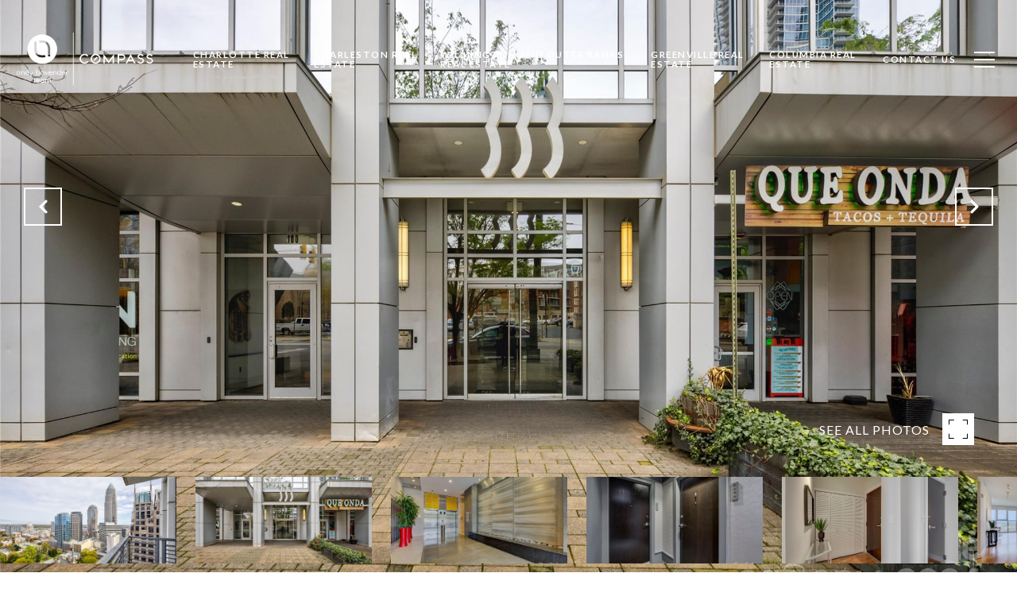

--- FILE ---
content_type: text/html; charset=utf-8
request_url: https://bss.luxurypresence.com/buttons/googleOneTap?companyId=94f1d2be-863d-46ae-a7e0-61813f96c0bd&websiteId=e25c5aaf-4582-4588-b2f0-171d50d867e5&pageId=4af085a5-8a63-4688-9041-18be5534eca5&sourceUrl=https%3A%2F%2Fbovenderteam.com%2Fproperties%2F333-w-trade-street-charlotte-nc-28202-car4116611&pageMeta=%7B%22sourceResource%22%3A%22properties%22%2C%22pageElementId%22%3A%224d9b6bc8-408c-49ac-93b3-674cca897b8f%22%2C%22pageQueryVariables%22%3A%7B%22property%22%3A%7B%22id%22%3A%224d9b6bc8-408c-49ac-93b3-674cca897b8f%22%7D%2C%22properties%22%3A%7B%22relatedNeighborhoodPropertyId%22%3A%224d9b6bc8-408c-49ac-93b3-674cca897b8f%22%2C%22sort%22%3A%22salesPrice%22%7D%2C%22neighborhood%22%3A%7B%22id%22%3A%22ccb46994-cff5-41c5-a8f3-97cb73d177e9%22%7D%2C%22pressReleases%22%3A%7B%22propertyId%22%3A%224d9b6bc8-408c-49ac-93b3-674cca897b8f%22%7D%7D%7D
body_size: 2907
content:
<style>
  html, body {margin: 0; padding: 0;}
</style>
<script src="https://accounts.google.com/gsi/client" async defer></script>
<script>
const parseURL = (url) => {
    const a = document.createElement('a');
    a.href = url;
    return a.origin;
}

const login = (token, provider, source)  => {
  const origin = (window.location != window.parent.location)
    ? parseURL(document.referrer)
    : window.location.origin;  
  const xhr = new XMLHttpRequest();
  xhr.responseType = 'json';
  xhr.onreadystatechange = function() {
    if (xhr.readyState === 4) {
      const response = xhr.response;
      const msg = {
        event: response.status,
        provider: provider,
        source: source,
        token: token
      }
      window.parent.postMessage(msg, origin);
    }
  }
  xhr.withCredentials = true;
  xhr.open('POST', `${origin}/api/v1/auth/login`, true);
  xhr.setRequestHeader("Content-Type", "application/json;charset=UTF-8");
  xhr.send(JSON.stringify({
    token,
    provider,
    source,
    websiteId: 'e25c5aaf-4582-4588-b2f0-171d50d867e5',
    companyId: '94f1d2be-863d-46ae-a7e0-61813f96c0bd',
    pageId: '4af085a5-8a63-4688-9041-18be5534eca5',
    sourceUrl: 'https://bovenderteam.com/properties/333-w-trade-street-charlotte-nc-28202-car4116611',
    pageMeta: '{"sourceResource":"properties","pageElementId":"4d9b6bc8-408c-49ac-93b3-674cca897b8f","pageQueryVariables":{"property":{"id":"4d9b6bc8-408c-49ac-93b3-674cca897b8f"},"properties":{"relatedNeighborhoodPropertyId":"4d9b6bc8-408c-49ac-93b3-674cca897b8f","sort":"salesPrice"},"neighborhood":{"id":"ccb46994-cff5-41c5-a8f3-97cb73d177e9"},"pressReleases":{"propertyId":"4d9b6bc8-408c-49ac-93b3-674cca897b8f"}}}',
    utm: '',
    referrer: ''
  }));
}

function getExpirationCookie(expiresInMiliseconds) {
  const tomorrow  = new Date(Date.now() + expiresInMiliseconds); // The Date object returns today's timestamp
  return `bovenderteam.com-SID=true; expires=${tomorrow.toUTCString()}; path=/; Secure; SameSite=None`;
}

function handleCredentialResponse(response) {
  document.cookie = getExpirationCookie(24 * 60 * 60 * 1000); // 1 day
  login(response.credential, 'GOOGLE', 'GOOGLE_SIGN_ON');
}

function handleClose() {
  const msg = {
    event: 'cancel',
    provider: 'GOOGLE',
    source: 'GOOGLE_SIGN_ON'
  }
  const origin = (window.location != window.parent.location)
    ? parseURL(document.referrer)
    : window.location.origin;
  window.parent.postMessage(msg, origin);
  document.cookie = getExpirationCookie(2 * 60 * 60 * 1000); // 2 hours
}

</script>
<div id="g_id_onload"
  data-client_id="673515100752-7s6f6j0qab4skl22cjpp7eirb2rjmfcg.apps.googleusercontent.com"
  data-callback="handleCredentialResponse"
  data-intermediate_iframe_close_callback="handleClose"
  data-state_cookie_domain = "bovenderteam.com"
  data-allowed_parent_origin="https://bovenderteam.com"
  data-skip_prompt_cookie="bovenderteam.com-SID"
  data-cancel_on_tap_outside="false"
></div>